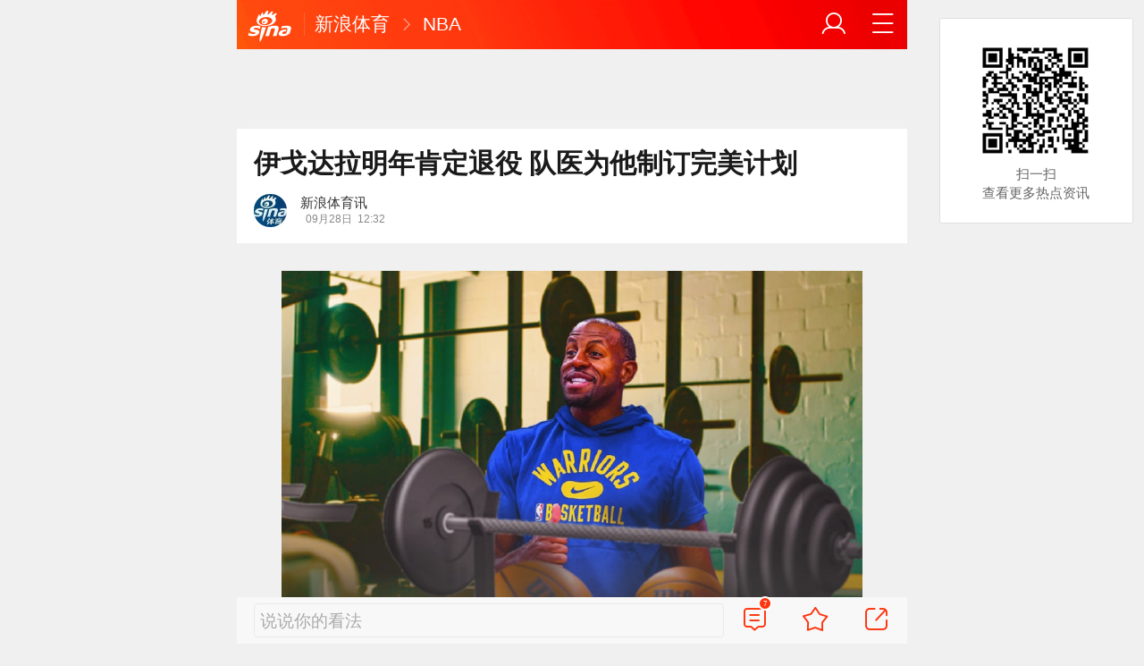

--- FILE ---
content_type: text/html;charset=UTF-8
request_url: https://cmnt.sina.cn/aj/v2/counts?ids=ty:comos-mqmmtha9058519:0&_=1762875705675&_callback=Zepto1762875705635
body_size: 3
content:
 Zepto1762875705635({"ty:comos-mqmmtha9058519:0":{"total":7,"show":7,"thread_show":5,"qreply_show":23,"qreply":23,"real_show":7}});

--- FILE ---
content_type: text/html;charset=UTF-8
request_url: https://cmnt.sina.cn/aj/v2/list?channel=ty&newsid=comos-mqmmtha9058519&group=0&thread=1&page=1&hot=1&_=1762875706474&_callback=Zepto1762875705636
body_size: -18
content:
 Zepto1762875705636({"status":1,"msg":"","data":[]});

--- FILE ---
content_type: text/html;charset=UTF-8
request_url: https://cmnt.sina.cn/aj/v2/list?channel=ty&newsid=comos-mqmmtha9058519&group=0&thread=1&page=1&hot=1&_=1762875708236&_callback=Zepto1762875705637
body_size: 2207
content:
 Zepto1762875705637({"status":1,"msg":"","data":[{"mid":"63353C6F-6FC7ABFC-44FD6825-930-94F","comment_mid":"0","channel":"ty","newsid":"comos-mqmmtha9058519","news_mid":"0","channel_source":"","newsid_source":"","news_mid_source":"0","status":"M_PASS","time":"2022-09-29 14:34:23","agree":"8","score":"0","hot":"0","against":"1664433263","length":"59","rank":"8","vote":"0","level":"4","parent":"","parent_mid":"0","thread":"","thread_mid":"0","uid":"1157457957","nick":"Design_ER","usertype":"pc","content":"\u770b\u770b\u4eba\u5bb6\u768438\uff0c\u65e0\u8bba\u8fd8\u80fd\u4e0d\u80fd\u6253\uff0c\u5e74\u7eaa\u5230\u4e86\uff0c\u6559\u5bfc\u5e74\u8f7b\u4eba\u4e3a\u4e3b\uff0c\u518d\u770b\u770b\u8a79\u59c6\u65af\u90a3\u6837\u7684\uff0c\u4e00\u628a\u5c81\u6570\u8fd8\u9738\u7740\u7403\u6743\u4e0d\u653e\uff0c\u4e00\u4e2a\u52b2\u513f\u7684\u5237\u6570\u636e","ip":"","config":"wb_verified=0&wb_screen_name=Design_ER&area=\u5317\u4eac&wb_user_id=1157457957&withMobile=&followers_count=25&wb_description=&client_port=0&wb_profile_img=https:\/\/tvax3.sinaimg.cn\/crop.1350.2.689.689.50\/44fd6825ly1fbzdcno8r1j21kw0t1wug.jpg&wb_verified_type=&wb_time=1664433263&layer=1&show_loc=1","profile_img":"https:\/\/tvax3.sinaimg.cn\/crop.1350.2.689.689.50\/44fd6825ly1fbzdcno8r1j21kw0t1wug.jpg","parent_uid":"0","parent_nick":"","parent_profile_img":"","area":"\u5317\u4eac","status_uid":"0","comment_imgs":null,"status_cmnt_mid":"","import_type":"","media_type":"0","audio":"","video":"","openid":"","login_type":"0","batch_type":"","check_type":"2","status_show":"1","code":"4000","layer":"1","show_loc":"1","top_desc":"","thread2":"","status2":"M_PASS","content_ext":{"reply":1,"weibourl":"","videoinfo":""},"is_hot":"0","is_top":"0","parent_new":"","count_layer":"0","did":"","is_agree":"0","has_my":"","face":"https:\/\/tvax3.sinaimg.cn\/crop.1350.2.689.689.50\/44fd6825ly1fbzdcno8r1j21kw0t1wug.jpg","_config":{"wb_verified":"0","wb_screen_name":"Design_ER","area":"\u5317\u4eac","wb_user_id":"1157457957","withMobile":"","followers_count":"25","wb_description":"","client_port":"0","wb_profile_img":"https:\/\/tvax3.sinaimg.cn\/crop.1350.2.689.689.50\/44fd6825ly1fbzdcno8r1j21kw0t1wug.jpg","wb_verified_type":"","wb_time":"1664433263","layer":"1","show_loc":"1"}},{"mid":"6334FB20-27AF4D9D-946B2A71-930-925","comment_mid":"0","channel":"ty","newsid":"comos-mqmmtha9058519","news_mid":"0","channel_source":"","newsid_source":"","news_mid_source":"0","status":"M_PASS","time":"2022-09-29 09:55:44","agree":"5","score":"0","hot":"0","against":"1664416544","length":"35","rank":"5","vote":"0","level":"3","parent":"","parent_mid":"0","thread":"","thread_mid":"0","uid":"2490051185","nick":"\u4e54\u4e39\u6ca1\u80f8\u808c","usertype":"pc","content":"\u585e\u5c14\u5e03\u91cc\u5c3c\u662f\u4ed6\u7559\u4e0b\u7684\u6700\u4e3b\u8981\u56e0\u7d20\uff0c\u4ed6\u627f\u8bfa\u6bcf\u6b21\u4e3b\u573a\u6bd4\u8d5b\u7ed3\u675f\u540e\u8bf7\u4e00\u54e5\u53bb\u5927\u4fdd\u5065","ip":"","config":"wb_verified=0&wb_screen_name=\u4e54\u4e39\u6ca1\u80f8\u808c&area=\u6d59\u6c5f\u53f0\u5dde&wb_user_id=2490051185&withMobile=&followers_count=4&wb_description=&client_port=0&wb_profile_img=https:\/\/tva4.sinaimg.cn\/crop.85.15.248.248.50\/946b2a71gw1ezghg4jv61j209a0bimyf.jpg&wb_verified_type=&wb_time=1664416544&layer=1&show_loc=1","profile_img":"https:\/\/tva4.sinaimg.cn\/crop.85.15.248.248.50\/946b2a71gw1ezghg4jv61j209a0bimyf.jpg","parent_uid":"0","parent_nick":"","parent_profile_img":"","area":"\u6d59\u6c5f\u53f0\u5dde","status_uid":"0","comment_imgs":null,"status_cmnt_mid":"","import_type":"","media_type":"0","audio":"","video":"","openid":"","login_type":"0","batch_type":"","check_type":"2","status_show":"1","code":"1106","layer":"1","show_loc":"1","top_desc":"","thread2":"","status2":"M_PASS","content_ext":{"reply":0,"weibourl":"","videoinfo":""},"is_hot":"0","is_top":"0","parent_new":"","count_layer":"0","did":"","is_agree":"0","has_my":"","face":"https:\/\/tva4.sinaimg.cn\/crop.85.15.248.248.50\/946b2a71gw1ezghg4jv61j209a0bimyf.jpg","_config":{"wb_verified":"0","wb_screen_name":"\u4e54\u4e39\u6ca1\u80f8\u808c","area":"\u6d59\u6c5f\u53f0\u5dde","wb_user_id":"2490051185","withMobile":"","followers_count":"4","wb_description":"","client_port":"0","wb_profile_img":"https:\/\/tva4.sinaimg.cn\/crop.85.15.248.248.50\/946b2a71gw1ezghg4jv61j209a0bimyf.jpg","wb_verified_type":"","wb_time":"1664416544","layer":"1","show_loc":"1"}},{"mid":"6333CF74-11BED5BF3-951B0109-930-8A0","comment_mid":"0","channel":"ty","newsid":"comos-mqmmtha9058519","news_mid":"0","channel_source":"","newsid_source":"","news_mid_source":"0","status":"M_PASS","time":"2022-09-28 12:37:08","agree":"5","score":"0","hot":"0","against":"1664339828","length":"10","rank":"5","vote":"0","level":"1","parent":"","parent_mid":"0","thread":"","thread_mid":"0","uid":"2501574921","nick":"\u8bd7\u513f443114789","usertype":"palmnews","content":"\u8fd9\u4e0d\u5f97\u6765\u4e2a\u9000\u5f79\u5de1\u6f14\u3002","ip":"","config":"wb_verified=0&OS_LANG=zh&SOFT_TYPE=SinaNews_v7.90.0&area=\u6cb3\u5317\u4fdd\u5b9a&wb_user_id=2501574921&withMobile=&wb_screen_name=\u8bd7\u513f443114789&LONGITUDE=0.0&newsId=mqmmtha9058519-comos-sports-cms&client_port=0&wb_description=&followers_count=15&wb_profile_img=https:\/\/tva3.sinaimg.cn\/crop.0.0.180.180.50\/951b0109jw1e8qgp5bmzyj2050050aa8.jpg&LATITUDE=0.0&wb_verified_type=&OS_TYPE=14&wb_time=1664339828&layer=1&did=49e6aed4f356eed0&sessionid=38c3428320&dataid=comos:mqmmtha9058519&show_loc=0","profile_img":"https:\/\/tva3.sinaimg.cn\/crop.0.0.180.180.50\/951b0109jw1e8qgp5bmzyj2050050aa8.jpg","parent_uid":"0","parent_nick":"","parent_profile_img":"","area":"\u6cb3\u5317\u4fdd\u5b9a","status_uid":"0","comment_imgs":null,"status_cmnt_mid":"","import_type":"","media_type":"0","audio":"","video":"","openid":"","login_type":"8","batch_type":"","check_type":"2","status_show":"1","code":"4000","layer":"1","show_loc":"0","top_desc":"","thread2":"","status2":"M_PASS","content_ext":{"reply":0,"weibourl":"","videoinfo":""},"is_hot":"0","is_top":"0","parent_new":"","count_layer":"0","did":"49e6aed4f356eed0","is_agree":"0","has_my":"","face":"https:\/\/tva3.sinaimg.cn\/crop.0.0.180.180.50\/951b0109jw1e8qgp5bmzyj2050050aa8.jpg","_config":{"wb_verified":"0","OS_LANG":"zh","SOFT_TYPE":"SinaNews_v7.90.0","area":"\u6cb3\u5317\u4fdd\u5b9a","wb_user_id":"2501574921","withMobile":"","wb_screen_name":"\u8bd7\u513f443114789","LONGITUDE":"0.0","newsId":"mqmmtha9058519-comos-sports-cms","client_port":"0","wb_description":"","followers_count":"15","wb_profile_img":"https:\/\/tva3.sinaimg.cn\/crop.0.0.180.180.50\/951b0109jw1e8qgp5bmzyj2050050aa8.jpg","LATITUDE":"0.0","wb_verified_type":"","OS_TYPE":"14","wb_time":"1664339828","layer":"1","did":"49e6aed4f356eed0","sessionid":"38c3428320","dataid":"comos:mqmmtha9058519","show_loc":"0"}},{"mid":"633662E9-6FCA2E5A-14031C5F8-930-8C8","comment_mid":"0","channel":"ty","newsid":"comos-mqmmtha9058519","news_mid":"0","channel_source":"","newsid_source":"","news_mid_source":"0","status":"M_PASS","time":"2022-09-30 11:30:49","agree":"1","score":"0","hot":"0","against":"1664508649","length":"13","rank":"1","vote":"0","level":"5","parent":"","parent_mid":"0","thread":"","thread_mid":"0","uid":"5371971064","nick":"\u7528\u62375371971064","usertype":"palmnews","content":"\u52c7\u58eb\u672c\u8d5b\u5b63\u51b2\u51fa\u897f\u90e8\u7edd\u5bf9\u6ca1\u620f","ip":"","config":"wb_verified=0&OS_LANG=zh&SOFT_TYPE=SinaNews_v7.85.0&area=\u5317\u4eac&wb_user_id=5371971064&withMobile=&wb_screen_name=\u7528\u62375371971064&LONGITUDE=0.0&newsId=mqmmtha9058519-comos-sports-cms&client_port=0&wb_description=&followers_count=7&wb_profile_img=http:\/\/n.sinaimg.cn\/sinanews\/eb9bf575\/20190108\/TouXiang120.png&LATITUDE=0.0&wb_verified_type=&OS_TYPE=14&wb_time=1664508649&layer=1&did=3e77b2326492d72a&sessionid=c388c41cb2&dataid=comos:mqmmtha9058519&show_loc=0","profile_img":"http:\/\/n.sinaimg.cn\/sinanews\/eb9bf575\/20190108\/TouXiang120.png","parent_uid":"0","parent_nick":"","parent_profile_img":"","area":"\u5317\u4eac","status_uid":"0","comment_imgs":null,"status_cmnt_mid":"","import_type":"","media_type":"0","audio":"","video":"","openid":"","login_type":"2","batch_type":"","check_type":"2","status_show":"1","code":"4000","layer":"1","show_loc":"0","top_desc":"","thread2":"","status2":"M_PASS","content_ext":{"reply":0,"weibourl":"","videoinfo":""},"is_hot":"0","is_top":"0","parent_new":"","count_layer":"0","did":"3e77b2326492d72a","is_agree":"0","has_my":"","face":"https:\/\/n.sinaimg.cn\/sinanews\/eb9bf575\/20190108\/TouXiang120.png","_config":{"wb_verified":"0","OS_LANG":"zh","SOFT_TYPE":"SinaNews_v7.85.0","area":"\u5317\u4eac","wb_user_id":"5371971064","withMobile":"","wb_screen_name":"\u7528\u62375371971064","LONGITUDE":"0.0","newsId":"mqmmtha9058519-comos-sports-cms","client_port":"0","wb_description":"","followers_count":"7","wb_profile_img":"http:\/\/n.sinaimg.cn\/sinanews\/eb9bf575\/20190108\/TouXiang120.png","LATITUDE":"0.0","wb_verified_type":"","OS_TYPE":"14","wb_time":"1664508649","layer":"1","did":"3e77b2326492d72a","sessionid":"c388c41cb2","dataid":"comos:mqmmtha9058519","show_loc":"0"}},{"mid":"63346073-714528C5-175B908D9-930-880","comment_mid":"0","channel":"ty","newsid":"comos-mqmmtha9058519","news_mid":"0","channel_source":"","newsid_source":"","news_mid_source":"0","status":"M_PASS","time":"2022-09-28 22:55:47","agree":"1","score":"0","hot":"0","against":"1664376948","length":"13","rank":"1","vote":"0","level":"2","parent":"","parent_mid":"0","thread":"","thread_mid":"0","uid":"6270027993","nick":"\u7528\u62376270027993","usertype":"palmnews","content":"\u9700\u8981\u4e00\u4e2a\u9000\u5f79\u5de1\u6f14\u4e48[\u9634\u9669]","ip":"","config":"wb_verified=0&OS_LANG=zh&SOFT_TYPE=SinaNews_v7.90.0&area=\u5e7f\u4e1c\u4f5b\u5c71&wb_user_id=6270027993&withMobile=&wb_screen_name=\u7528\u62376270027993&LONGITUDE=0.0&newsId=mqmmtha9058519-comos-sports-cms&client_port=0&wb_description=&followers_count=1&wb_profile_img=http:\/\/n.sinaimg.cn\/sinanews\/eb9bf575\/20190108\/TouXiang120.png&LATITUDE=0.0&wb_verified_type=&OS_TYPE=14&wb_time=1664376947&layer=1&did=1becd44fb1edf6b2&sessionid=e51b9fe52e&dataid=comos:mqmmtha9058519&show_loc=0","profile_img":"http:\/\/n.sinaimg.cn\/sinanews\/eb9bf575\/20190108\/TouXiang120.png","parent_uid":"0","parent_nick":"","parent_profile_img":"","area":"\u5e7f\u4e1c\u4f5b\u5c71","status_uid":"0","comment_imgs":null,"status_cmnt_mid":"","import_type":"","media_type":"0","audio":"","video":"","openid":"","login_type":"2","batch_type":"","check_type":"2","status_show":"1","code":"4000","layer":"1","show_loc":"0","top_desc":"","thread2":"","status2":"M_PASS","content_ext":{"reply":1,"weibourl":"","videoinfo":""},"is_hot":"0","is_top":"0","parent_new":"","count_layer":"0","did":"1becd44fb1edf6b2","is_agree":"0","has_my":"","face":"https:\/\/n.sinaimg.cn\/sinanews\/eb9bf575\/20190108\/TouXiang120.png","_config":{"wb_verified":"0","OS_LANG":"zh","SOFT_TYPE":"SinaNews_v7.90.0","area":"\u5e7f\u4e1c\u4f5b\u5c71","wb_user_id":"6270027993","withMobile":"","wb_screen_name":"\u7528\u62376270027993","LONGITUDE":"0.0","newsId":"mqmmtha9058519-comos-sports-cms","client_port":"0","wb_description":"","followers_count":"1","wb_profile_img":"http:\/\/n.sinaimg.cn\/sinanews\/eb9bf575\/20190108\/TouXiang120.png","LATITUDE":"0.0","wb_verified_type":"","OS_TYPE":"14","wb_time":"1664376947","layer":"1","did":"1becd44fb1edf6b2","sessionid":"e51b9fe52e","dataid":"comos:mqmmtha9058519","show_loc":"0"}}]});

--- FILE ---
content_type: text/html;charset=UTF-8
request_url: https://cmnt.sina.cn/aj/v2/counts?ids=ty:comos-mqmmtha9058519:0&_=1762875708333&_callback=Zepto1762875705638
body_size: 2
content:
 Zepto1762875705638({"ty:comos-mqmmtha9058519:0":{"total":7,"show":7,"thread_show":5,"qreply_show":23,"qreply":23,"real_show":7}});

--- FILE ---
content_type: application/javascript
request_url: https://mixer.sina.cn/wap/delivery?28757=Y2FsbGJhY2s9c2F4X2pzb25wQ2FsbGJhY2tfMyZhZHVuaXRfaWQ9RTk4M0Y2Qjc5QjY5JnBhZ2VfdXJsPWh0dHBzJTNBJTJGJTJGc3BvcnRzLnNpbmEuY24lMkZuYmElMkYyMDIyLTA5LTI4JTJGZGV0YWlsLWltcW1tdGhhOTA1ODUxOS5kLmh0bWwmdGltZXN0YW1wPTE3NjI4NzU3MDU3MzgmJnRpdGxlPSVFNCVCQyU4QSVFNiU4OCU4OCVFOCVCRSVCRSVFNiU4QiU4OSVFNiU5OCU4RSVFNSVCOSVCNCVFOCU4MiVBRiVFNSVBRSU5QSVFOSU4MCU4MCVFNSVCRCVCOSUyMCVFOSU5OCU5RiVFNSU4QyVCQiVFNCVCOCVCQSVFNCVCQiU5NiVFNSU4OCVCNiVFOCVBRSVBMiVFNSVBRSU4QyVFNyVCRSU4RSVFOCVBRSVBMSVFNSU4OCU5Ml8lRTYlODklOEIlRTYlOUMlQkElRTYlOTYlQjAlRTYlQjUlQUElRTclQkQlOTEmcm90YXRlX2NvdW50PTMwMiZhbT0lN0IlMjJkcyUyMiUzQSUyMjEyODAqNzIwJTIyJTJDJTIyb3YlMjIlM0ElMjJhbmRyb2lkJTIyJTdEJm5ldD1udWxsJmNod209
body_size: -35
content:
sax_jsonpCallback_3({"ad":[],"cm":[]})

--- FILE ---
content_type: application/javascript
request_url: https://mixer.sina.cn/native/delivery?176=Y2FsbGJhY2s9c2F4X2pzb25wQ2FsbGJhY2tfNiZhZHVuaXRfaWQ9UERQUzAwMDAwMDA1NzU3MyZwYWdlX3VybD1odHRwcyUzQSUyRiUyRnNwb3J0cy5zaW5hLmNuJTJGbmJhJTJGMjAyMi0wOS0yOCUyRmRldGFpbC1pbXFtbXRoYTkwNTg1MTkuZC5odG1sJnRpbWVzdGFtcD0xNzYyODc1NzA1NzM4JiZ0aXRsZT0lRTQlQkMlOEElRTYlODglODglRTglQkUlQkUlRTYlOEIlODklRTYlOTglOEUlRTUlQjklQjQlRTglODIlQUYlRTUlQUUlOUElRTklODAlODAlRTUlQkQlQjklMjAlRTklOTglOUYlRTUlOEMlQkIlRTQlQjglQkElRTQlQkIlOTYlRTUlODglQjYlRTglQUUlQTIlRTUlQUUlOEMlRTclQkUlOEUlRTglQUUlQTElRTUlODglOTJfJUU2JTg5JThCJUU2JTlDJUJBJUU2JTk2JUIwJUU2JUI1JUFBJUU3JUJEJTkxJnJvdGF0ZV9jb3VudD0yNDImYW09JTdCJTIyZHMlMjIlM0ElMjIxMjgwKjcyMCUyMiUyQyUyMm92JTIyJTNBJTIyYW5kcm9pZCUyMiU3RCZuZXQ9bnVsbCZjaHdtPQ==
body_size: 7071
content:
sax_jsonpCallback_6([{"ad_id":"33d79fabdab0","adext":"{\"adid\":\"33d79fabdab0\",\"adunitid\":\"PDPS000000057573\"}","adid":"33d79fabdab0","adsource":"brand","adtype":"02","comment_reply":"5021","comment_show":"0","comment_total":"0","dealIdMd5":"ea6f869fffc6765b82a731144fadbf2d","isAdDisplay":"0","link":[],"monitor":[],"pb":["https://saxn.sina.com.cn/view?pb=__PB__\u0026t=YWNmZTQ4MjUtYmU3Ni0zNDFlLTg4YjYtNDNlZWY2MDhkMWYxCWJyYW5kCVBEUFMwMDAwMDAwNTc1NzMJMzNkNzlmYWJkYWIwCU5CMjUwOTA4NDUJMzNkNzlmYWJkYWIwCQlfX1BCX18JdHJhZmZpYzozfHBsYXQ6d2Fw\u0026type=pb"],"pdps":"PDPS000000057573","pos":"","promotion_type":"business","pv":[""],"pvmonitor":["https://mixern.sina.cn/mfp/view?type=6\u0026t=[base64]%3D%3D\u0026userid=__52.14.139.125_1762875700_0.97565100\u0026hashCode=4b1da6d7178b2a5439f2835277528160\u0026adid=33d79fabdab0","https://mixern.sina.cn/view?adunitid=PDPS000000057573\u0026bidid=f86adbd3-cf08-315b-b022-a2f960a9a2d2\u0026bidtype=NORMAL\u0026dsp=brand\u0026reqid=acfe4825-be76-341e-88b6-43eef608d1f1\u0026t=[base64]\u0026type=2"],"rela_pos":"0","source":"uk","src":["https://mjs.sinaimg.cn/wap/custom_html/wap/20241014/670c9a84e4ff2.html"],"type":["html"],"url":"https://saxn.sina.com.cn/mfp/nativeclick?type=7\u0026t=[base64]%3D%3D\u0026userid=__52.14.139.125_1762875700_0.97565100\u0026saxparam=[base64]%3D","vision":["https://mixern.sina.cn/mfp/view?type=7\u0026t=[base64]%3D%3D\u0026userid=__52.14.139.125_1762875700_0.97565100","https://mixern.sina.cn/view?adunitid=PDPS000000057573\u0026bidid=f86adbd3-cf08-315b-b022-a2f960a9a2d2\u0026bidtype=NORMAL\u0026dsp=brand\u0026reqid=acfe4825-be76-341e-88b6-43eef608d1f1\u0026t=[base64]\u0026type=2\u0026v=1"],"zurl":"https://saxn.sina.com.cn/mfp/nativeclick?type=9\u0026t=[base64]%3D%3D\u0026userid=__52.14.139.125_1762875700_0.97565100"}])

--- FILE ---
content_type: application/javascript
request_url: https://mixer.sina.cn/native/delivery?6287=Y2FsbGJhY2s9c2F4X2pzb25wQ2FsbGJhY2tfOSZhZHVuaXRfaWQ9UERQUzAwMDAwMDA2NzU5MiZwYWdlX3VybD1odHRwcyUzQSUyRiUyRnNwb3J0cy5zaW5hLmNuJTJGbmJhJTJGMjAyMi0wOS0yOCUyRmRldGFpbC1pbXFtbXRoYTkwNTg1MTkuZC5odG1sJnRpbWVzdGFtcD0xNzYyODc1NzA1NzM4JiZ0aXRsZT0lRTQlQkMlOEElRTYlODglODglRTglQkUlQkUlRTYlOEIlODklRTYlOTglOEUlRTUlQjklQjQlRTglODIlQUYlRTUlQUUlOUElRTklODAlODAlRTUlQkQlQjklMjAlRTklOTglOUYlRTUlOEMlQkIlRTQlQjglQkElRTQlQkIlOTYlRTUlODglQjYlRTglQUUlQTIlRTUlQUUlOEMlRTclQkUlOEUlRTglQUUlQTElRTUlODglOTJfJUU2JTg5JThCJUU2JTlDJUJBJUU2JTk2JUIwJUU2JUI1JUFBJUU3JUJEJTkxJnJvdGF0ZV9jb3VudD0zMjYmYW09JTdCJTIyZHMlMjIlM0ElMjIxMjgwKjcyMCUyMiUyQyUyMm92JTIyJTNBJTIyYW5kcm9pZCUyMiU3RCZuZXQ9bnVsbCZjaHdtPQ==
body_size: 7018
content:
sax_jsonpCallback_9([{"ad_id":"1070EAE92B39","adext":"{\"adid\":\"1070EAE92B39\",\"adunitid\":\"PDPS000000067592\"}","adid":"1070EAE92B39","adsource":"brand","adtype":"02","comment_reply":"5033","comment_show":"0","comment_total":"0","dealIdMd5":"ea6f869fffc6765b82a731144fadbf2d","isAdDisplay":"0","link":[],"monitor":[],"pb":["https://saxn.sina.com.cn/view?pb=__PB__\u0026t=YjNmYzQxNWItYzA5ZS0zMmY1LTk5NDYtNjBkNzdmYjcxYTViCWJyYW5kCVBEUFMwMDAwMDAwNjc1OTIJMTA3MEVBRTkyQjM5CU5CMjUwOTA4NDUJMTA3MEVBRTkyQjM5CQlfX1BCX18JdHJhZmZpYzozfHBsYXQ6d2Fw\u0026type=pb"],"pdps":"PDPS000000067592","pos":"3","promotion_type":"business","pv":[""],"pvmonitor":["https://mixern.sina.cn/mfp/view?type=6\u0026t=[base64]\u0026userid=__52.14.139.125_1762875700_0.97565100\u0026hashCode=4b1da6d7178b2a5439f2835277528160\u0026adid=1070EAE92B39","https://mixern.sina.cn/view?adunitid=PDPS000000067592\u0026bidid=76d09789-21e5-3c05-91a3-4259cccfdc83\u0026bidtype=NORMAL\u0026dsp=brand\u0026reqid=b3fc415b-c09e-32f5-9946-60d77fb71a5b\u0026t=[base64]\u0026type=2"],"rela_pos":"0","source":"uk","src":["https://mjs.sinaimg.cn/wap/custom_html/wap/v2/20250928/68d91435c62ae.html"],"type":["html"],"url":"https://saxn.sina.com.cn/mfp/nativeclick?type=7\u0026t=[base64]\u0026userid=__52.14.139.125_1762875700_0.97565100\u0026saxparam=[base64]%3D","vision":["https://mixern.sina.cn/mfp/view?type=7\u0026t=[base64]\u0026userid=__52.14.139.125_1762875700_0.97565100","https://mixern.sina.cn/view?adunitid=PDPS000000067592\u0026bidid=76d09789-21e5-3c05-91a3-4259cccfdc83\u0026bidtype=NORMAL\u0026dsp=brand\u0026reqid=b3fc415b-c09e-32f5-9946-60d77fb71a5b\u0026t=[base64]\u0026type=2\u0026v=1"],"zurl":"https://saxn.sina.com.cn/mfp/nativeclick?type=9\u0026t=[base64]\u0026userid=__52.14.139.125_1762875700_0.97565100"}])

--- FILE ---
content_type: application/javascript
request_url: https://mixer.sina.cn/native/delivery?62875=Y2FsbGJhY2s9c2F4X2pzb25wQ2FsbGJhY2tfNyZhZHVuaXRfaWQ9UERQUzAwMDAwMDA2NzU5MCZwYWdlX3VybD1odHRwcyUzQSUyRiUyRnNwb3J0cy5zaW5hLmNuJTJGbmJhJTJGMjAyMi0wOS0yOCUyRmRldGFpbC1pbXFtbXRoYTkwNTg1MTkuZC5odG1sJnRpbWVzdGFtcD0xNzYyODc1NzA1NzM4JiZ0aXRsZT0lRTQlQkMlOEElRTYlODglODglRTglQkUlQkUlRTYlOEIlODklRTYlOTglOEUlRTUlQjklQjQlRTglODIlQUYlRTUlQUUlOUElRTklODAlODAlRTUlQkQlQjklMjAlRTklOTglOUYlRTUlOEMlQkIlRTQlQjglQkElRTQlQkIlOTYlRTUlODglQjYlRTglQUUlQTIlRTUlQUUlOEMlRTclQkUlOEUlRTglQUUlQTElRTUlODglOTJfJUU2JTg5JThCJUU2JTlDJUJBJUU2JTk2JUIwJUU2JUI1JUFBJUU3JUJEJTkxJnJvdGF0ZV9jb3VudD0xMDImYW09JTdCJTIyZHMlMjIlM0ElMjIxMjgwKjcyMCUyMiUyQyUyMm92JTIyJTNBJTIyYW5kcm9pZCUyMiU3RCZuZXQ9bnVsbCZjaHdtPQ==
body_size: 7066
content:
sax_jsonpCallback_7([{"ad_id":"b5ecf7427925","adext":"{\"adid\":\"b5ecf7427925\",\"adunitid\":\"PDPS000000067590\"}","adid":"b5ecf7427925","adsource":"brand","adtype":"02","comment_reply":"5044","comment_show":"0","comment_total":"0","dealIdMd5":"ea6f869fffc6765b82a731144fadbf2d","isAdDisplay":"0","link":[],"monitor":[],"pb":["https://saxn.sina.com.cn/view?pb=__PB__\u0026t=YTM0ZjA0MmYtMzJhOC0zY2E1LThmNTktZTVmODBjMDZlY2U3CWJyYW5kCVBEUFMwMDAwMDAwNjc1OTAJYjVlY2Y3NDI3OTI1CU5CMjUwOTA4NDUJYjVlY2Y3NDI3OTI1CQlfX1BCX18JdHJhZmZpYzozfHBsYXQ6d2Fw\u0026type=pb"],"pdps":"PDPS000000067590","pos":"1","promotion_type":"business","pv":[""],"pvmonitor":["https://mixern.sina.cn/mfp/view?type=6\u0026t=[base64]%3D%3D\u0026userid=__52.14.139.125_1762875700_0.97565100\u0026hashCode=4b1da6d7178b2a5439f2835277528160\u0026adid=b5ecf7427925","https://mixern.sina.cn/view?adunitid=PDPS000000067590\u0026bidid=122d5f48-e7c7-3747-846e-f249edd4c8e1\u0026bidtype=NORMAL\u0026dsp=brand\u0026reqid=a34f042f-32a8-3ca5-8f59-e5f80c06ece7\u0026t=[base64]\u0026type=2"],"rela_pos":"0","source":"uk","src":["https://mjs.sinaimg.cn/wap/custom_html/wap/v2/20250928/68d9141811248.html"],"type":["html"],"url":"https://saxn.sina.com.cn/mfp/nativeclick?type=7\u0026t=[base64]%3D%3D\u0026userid=__52.14.139.125_1762875700_0.97565100\u0026saxparam=[base64]%3D","vision":["https://mixern.sina.cn/mfp/view?type=7\u0026t=[base64]%3D%3D\u0026userid=__52.14.139.125_1762875700_0.97565100","https://mixern.sina.cn/view?adunitid=PDPS000000067590\u0026bidid=122d5f48-e7c7-3747-846e-f249edd4c8e1\u0026bidtype=NORMAL\u0026dsp=brand\u0026reqid=a34f042f-32a8-3ca5-8f59-e5f80c06ece7\u0026t=[base64]\u0026type=2\u0026v=1"],"zurl":"https://saxn.sina.com.cn/mfp/nativeclick?type=9\u0026t=[base64]%3D%3D\u0026userid=__52.14.139.125_1762875700_0.97565100"}])

--- FILE ---
content_type: application/javascript
request_url: https://mixer.sina.cn/native/delivery?762875=Y2FsbGJhY2s9c2F4X2pzb25wQ2FsbGJhY2tfNSZhZHVuaXRfaWQ9MjAxNzExZGluZ2RpbmdlYiZwYWdlX3VybD1odHRwcyUzQSUyRiUyRnNwb3J0cy5zaW5hLmNuJTJGbmJhJTJGMjAyMi0wOS0yOCUyRmRldGFpbC1pbXFtbXRoYTkwNTg1MTkuZC5odG1sJnRpbWVzdGFtcD0xNzYyODc1NzA1NzM4JiZ0aXRsZT0lRTQlQkMlOEElRTYlODglODglRTglQkUlQkUlRTYlOEIlODklRTYlOTglOEUlRTUlQjklQjQlRTglODIlQUYlRTUlQUUlOUElRTklODAlODAlRTUlQkQlQjklMjAlRTklOTglOUYlRTUlOEMlQkIlRTQlQjglQkElRTQlQkIlOTYlRTUlODglQjYlRTglQUUlQTIlRTUlQUUlOEMlRTclQkUlOEUlRTglQUUlQTElRTUlODglOTJfJUU2JTg5JThCJUU2JTlDJUJBJUU2JTk2JUIwJUU2JUI1JUFBJUU3JUJEJTkxJnJvdGF0ZV9jb3VudD03NiZhbT0lN0IlMjJkcyUyMiUzQSUyMjEyODAqNzIwJTIyJTJDJTIyb3YlMjIlM0ElMjJhbmRyb2lkJTIyJTdEJm5ldD1udWxsJmNod209
body_size: -50
content:
sax_jsonpCallback_5([])

--- FILE ---
content_type: application/javascript
request_url: https://mixer.sina.cn/wap/delivery?762=Y2FsbGJhY2s9c2F4X2pzb25wQ2FsbGJhY2tfMiZhZHVuaXRfaWQ9QjY5NEVCRUMwQTlGJnBhZ2VfdXJsPWh0dHBzJTNBJTJGJTJGc3BvcnRzLnNpbmEuY24lMkZuYmElMkYyMDIyLTA5LTI4JTJGZGV0YWlsLWltcW1tdGhhOTA1ODUxOS5kLmh0bWwmdGltZXN0YW1wPTE3NjI4NzU3MDU3MzgmJnRpdGxlPSVFNCVCQyU4QSVFNiU4OCU4OCVFOCVCRSVCRSVFNiU4QiU4OSVFNiU5OCU4RSVFNSVCOSVCNCVFOCU4MiVBRiVFNSVBRSU5QSVFOSU4MCU4MCVFNSVCRCVCOSUyMCVFOSU5OCU5RiVFNSU4QyVCQiVFNCVCOCVCQSVFNCVCQiU5NiVFNSU4OCVCNiVFOCVBRSVBMiVFNSVBRSU4QyVFNyVCRSU4RSVFOCVBRSVBMSVFNSU4OCU5Ml8lRTYlODklOEIlRTYlOUMlQkElRTYlOTYlQjAlRTYlQjUlQUElRTclQkQlOTEmcm90YXRlX2NvdW50PTU1NCZhbT0lN0IlMjJkcyUyMiUzQSUyMjEyODAqNzIwJTIyJTJDJTIyb3YlMjIlM0ElMjJhbmRyb2lkJTIyJTdEJm5ldD1udWxsJmNod209
body_size: 29
content:
sax_jsonpCallback_2({"ad":[{"content":[],"id":"B694EBEC0A9F","size":"128*160","type":"gjz"}],"cm":[]})

--- FILE ---
content_type: application/javascript
request_url: https://mixer.sina.cn/native/delivery?287=Y2FsbGJhY2s9c2F4X2pzb25wQ2FsbGJhY2tfOCZhZHVuaXRfaWQ9UERQUzAwMDAwMDA2NzU5MSZwYWdlX3VybD1odHRwcyUzQSUyRiUyRnNwb3J0cy5zaW5hLmNuJTJGbmJhJTJGMjAyMi0wOS0yOCUyRmRldGFpbC1pbXFtbXRoYTkwNTg1MTkuZC5odG1sJnRpbWVzdGFtcD0xNzYyODc1NzA1NzM4JiZ0aXRsZT0lRTQlQkMlOEElRTYlODglODglRTglQkUlQkUlRTYlOEIlODklRTYlOTglOEUlRTUlQjklQjQlRTglODIlQUYlRTUlQUUlOUElRTklODAlODAlRTUlQkQlQjklMjAlRTklOTglOUYlRTUlOEMlQkIlRTQlQjglQkElRTQlQkIlOTYlRTUlODglQjYlRTglQUUlQTIlRTUlQUUlOEMlRTclQkUlOEUlRTglQUUlQTElRTUlODglOTJfJUU2JTg5JThCJUU2JTlDJUJBJUU2JTk2JUIwJUU2JUI1JUFBJUU3JUJEJTkxJnJvdGF0ZV9jb3VudD01OTcmYW09JTdCJTIyZHMlMjIlM0ElMjIxMjgwKjcyMCUyMiUyQyUyMm92JTIyJTNBJTIyYW5kcm9pZCUyMiU3RCZuZXQ9bnVsbCZjaHdtPQ==
body_size: 7066
content:
sax_jsonpCallback_8([{"ad_id":"f76bc8331448","adext":"{\"adid\":\"f76bc8331448\",\"adunitid\":\"PDPS000000067591\"}","adid":"f76bc8331448","adsource":"brand","adtype":"02","comment_reply":"5034","comment_show":"0","comment_total":"0","dealIdMd5":"ea6f869fffc6765b82a731144fadbf2d","isAdDisplay":"0","link":[],"monitor":[],"pb":["https://saxn.sina.com.cn/view?pb=__PB__\u0026t=NWZjZjAzYjEtNGM2OS0zOGUxLTk4ZGUtZGJiMjlmMzRlZjFjCWJyYW5kCVBEUFMwMDAwMDAwNjc1OTEJZjc2YmM4MzMxNDQ4CU5CMjUwOTA4NDUJZjc2YmM4MzMxNDQ4CQlfX1BCX18JdHJhZmZpYzozfHBsYXQ6d2Fw\u0026type=pb"],"pdps":"PDPS000000067591","pos":"2","promotion_type":"business","pv":[""],"pvmonitor":["https://mixern.sina.cn/mfp/view?type=6\u0026t=[base64]%3D%3D\u0026userid=__52.14.139.125_1762875700_0.97565100\u0026hashCode=4b1da6d7178b2a5439f2835277528160\u0026adid=f76bc8331448","https://mixern.sina.cn/view?adunitid=PDPS000000067591\u0026bidid=f302bc1b-5cf4-380d-9223-a2940e6bc008\u0026bidtype=NORMAL\u0026dsp=brand\u0026reqid=5fcf03b1-4c69-38e1-98de-dbb29f34ef1c\u0026t=[base64]\u0026type=2"],"rela_pos":"0","source":"uk","src":["https://mjs.sinaimg.cn/wap/custom_html/wap/v2/20250928/68d9142688969.html"],"type":["html"],"url":"https://saxn.sina.com.cn/mfp/nativeclick?type=7\u0026t=[base64]%3D%3D\u0026userid=__52.14.139.125_1762875700_0.97565100\u0026saxparam=[base64]%3D","vision":["https://mixern.sina.cn/mfp/view?type=7\u0026t=[base64]%3D%3D\u0026userid=__52.14.139.125_1762875700_0.97565100","https://mixern.sina.cn/view?adunitid=PDPS000000067591\u0026bidid=f302bc1b-5cf4-380d-9223-a2940e6bc008\u0026bidtype=NORMAL\u0026dsp=brand\u0026reqid=5fcf03b1-4c69-38e1-98de-dbb29f34ef1c\u0026t=[base64]\u0026type=2\u0026v=1"],"zurl":"https://saxn.sina.com.cn/mfp/nativeclick?type=9\u0026t=[base64]%3D%3D\u0026userid=__52.14.139.125_1762875700_0.97565100"}])

--- FILE ---
content_type: application/javascript
request_url: https://mixer.sina.cn/wap/delivery?762=Y2FsbGJhY2s9c2F4X2pzb25wQ2FsbGJhY2tfNCZhZHVuaXRfaWQ9UERQUzAwMDAwMDA2NzgwOSZwYWdlX3VybD1odHRwcyUzQSUyRiUyRnNwb3J0cy5zaW5hLmNuJTJGbmJhJTJGMjAyMi0wOS0yOCUyRmRldGFpbC1pbXFtbXRoYTkwNTg1MTkuZC5odG1sJnRpbWVzdGFtcD0xNzYyODc1NzA1NzM4JiZ0aXRsZT0lRTQlQkMlOEElRTYlODglODglRTglQkUlQkUlRTYlOEIlODklRTYlOTglOEUlRTUlQjklQjQlRTglODIlQUYlRTUlQUUlOUElRTklODAlODAlRTUlQkQlQjklMjAlRTklOTglOUYlRTUlOEMlQkIlRTQlQjglQkElRTQlQkIlOTYlRTUlODglQjYlRTglQUUlQTIlRTUlQUUlOEMlRTclQkUlOEUlRTglQUUlQTElRTUlODglOTJfJUU2JTg5JThCJUU2JTlDJUJBJUU2JTk2JUIwJUU2JUI1JUFBJUU3JUJEJTkxJnJvdGF0ZV9jb3VudD01NTUmYW09JTdCJTIyZHMlMjIlM0ElMjIxMjgwKjcyMCUyMiUyQyUyMm92JTIyJTNBJTIyYW5kcm9pZCUyMiU3RCZuZXQ9bnVsbCZjaHdtPQ==
body_size: 2725
content:
sax_jsonpCallback_4({"ad":[{"content":[{"ad_id":"sina_c5008252bf90","bannerText":null,"bartext":null,"buttonType":null,"customGuideData":null,"decorations":null,"evokesInfo":null,"guideText":null,"ideaid":null,"isAdDisplay":null,"isShowBanner":null,"jumpSensitivityLevel":null,"len":null,"link":[],"monitor":[],"needbar":null,"needlogo":null,"open_adtype":null,"origin_monitor":null,"originalurl":null,"pb":["https://saxn.sina.com.cn/view?pb=__PB__\u0026t=MzZiODA1NmQtZjFmZS0zZTYwLThiNjktYzk2ZTE0YzdiNWZmCWJyYW5kCVBEUFMwMDAwMDAwNjc4MDkJYzUwMDgyNTJiZjkwCQljNTAwODI1MmJmOTAJCV9fUEJfXwl0cmFmZmljOjF8cGxhdDp3YXA%3D\u0026type=pb"],"pid":null,"pv":["","https://mixern.sina.cn/mfp/view?type=3\u0026t=[base64]%3D%3D\u0026userid=__52.14.139.125_1762875700_0.97565100\u0026viewlog=false\u0026hashCode=4b1da6d7178b2a5439f2835277528160","https://mixern.sina.cn/view?adunitid=PDPS000000067809\u0026bidid=60e8a627-0b62-349d-9679-dc961d0cf7de\u0026bidtype=NORMAL\u0026dsp=brand\u0026reqid=36b8056d-f1fe-3e60-8b69-c96e14c7b5ff\u0026t=[base64]%3D%3D\u0026type=2"],"pvBegin":null,"pvEnd":null,"rbtype":null,"rburls":null,"size":null,"src":["https://mjs.sinaimg.cn/wap/custom_html/wap/v2/20250928/68d912501e080.html"],"start_end":null,"tag":null,"type":"html","volume":null}],"id":"PDPS000000067809","size":"1280*720","type":"blogbf"}],"cm":[]})